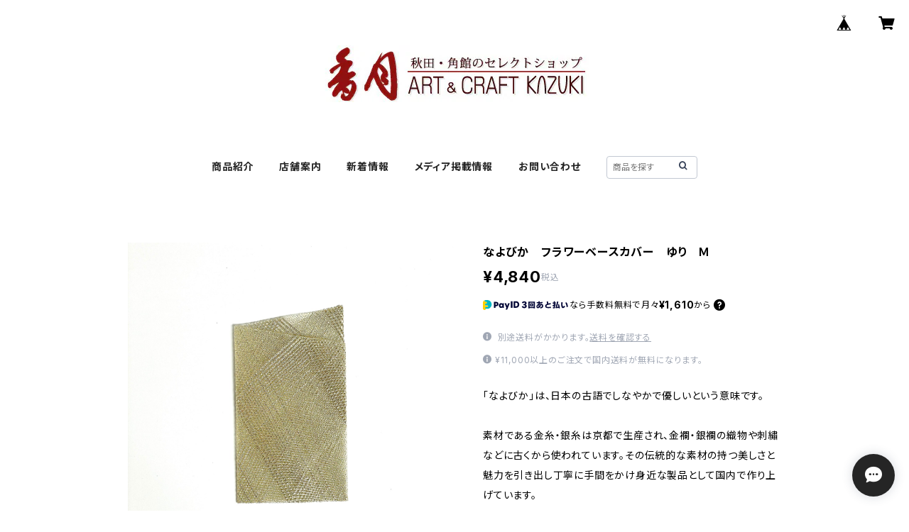

--- FILE ---
content_type: text/html; charset=UTF-8
request_url: https://shop.ac-kazuki.jp/items/65861876/reviews?format=user&score=all&page=1
body_size: -5
content:
				<li class="review01__listChild">
			<figure class="review01__itemInfo">
				<a href="/items/65920794" class="review01__imgWrap">
					<img src="https://baseec-img-mng.akamaized.net/images/item/origin/df6a0a6bb255129e6144dc84a6914699.jpg?imformat=generic&q=90&im=Resize,width=146,type=normal" alt="とんぼ玉　ピアス 緋紅しずく" class="review01__img">
				</a>
				<figcaption class="review01__item">
					<i class="review01__iconImg ico--good"></i>
					<p class="review01__itemName">とんぼ玉　ピアス 緋紅しずく</p>
										<time datetime="2024-11-18" class="review01__date">2024/11/18</time>
				</figcaption>
			</figure><!-- /.review01__itemInfo -->
								</li>
		